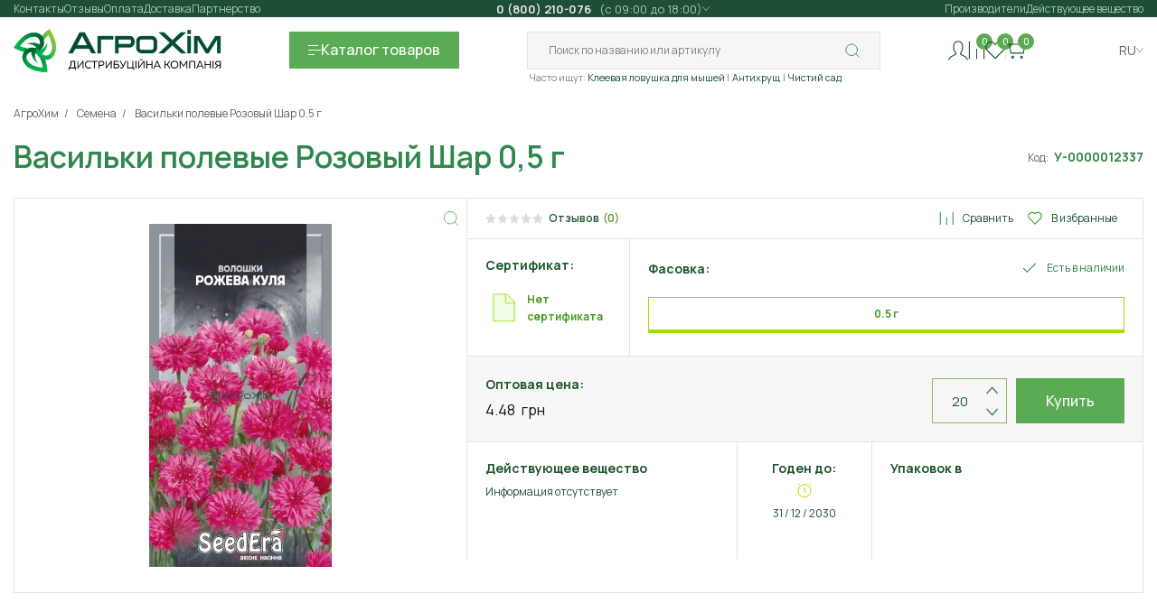

--- FILE ---
content_type: image/svg+xml
request_url: https://agro-him.com.ua/build/svg/doc.svg
body_size: 100
content:
<svg width="27" height="34" fill="none" xmlns="http://www.w3.org/2000/svg"><path d="M26.083 9.958 17.125 1H1v32.25h25.083V9.958Z" fill="#F2FFE8" stroke="#A4DE02" stroke-linecap="round" stroke-linejoin="round"/><path d="M15.333 1v10.75h10.75" stroke="#A4DE02" stroke-linejoin="round"/></svg>

--- FILE ---
content_type: image/svg+xml
request_url: https://agro-him.com.ua/build/svg/viber.svg
body_size: 1233
content:
<svg height="512" viewBox="0 0 176 176" width="512" xmlns="http://www.w3.org/2000/svg"><g data-name="Layer 2"><g data-name="12.viber"><circle cx="88" cy="88" fill="#6f3faa" r="88"/><g fill="#fff"><path d="M138.83 59.45v-.13c-1.18-4.78-4.26-9.72-8.3-13.88-4.72-4.88-10.73-8.71-16.47-9.95h-.12a137.68 137.68 0 0 0-51.82 0H62C51.34 37.8 39.77 48.94 37.19 59.32v.13a101.55 101.55 0 0 0 0 43.69v.12c1.84 7.4 8.24 15.18 15.62 19.88a30 30 0 0 0 7.79 3.61v11.58a4.66 4.66 0 0 0 8 3.23l11.74-12.2c2.54.14 5.1.22 7.64.22a138.13 138.13 0 0 0 25.91-2.46h.12c10.63-2.32 22.21-13.46 24.77-23.84v-.12a101.55 101.55 0 0 0 .05-43.71zM129.54 101c-1.72 6.77-10.5 15.2-17.49 16.75A128.49 128.49 0 0 1 84.49 120a.59.59 0 0 0-.48.2l-8.57 8.8-9.12 9.35a1.06 1.06 0 0 1-1.83-.73v-19.2a.66.66 0 0 0-.54-.65 16.94 16.94 0 0 1-4.18-1.6C53.83 113 47.84 106.5 46.46 101a92 92 0 0 1 0-39.49C48.17 54.77 57 46.36 63.94 44.8a128 128 0 0 1 48.11 0c3.85.86 8.25 3.79 11.69 7.39 2.83 2.93 5 6.31 5.8 9.35a92 92 0 0 1 0 39.46z"/><path d="M112.3 102a14.83 14.83 0 0 1-6.36 7 15.21 15.21 0 0 1-2.75.87c-1.07-.32-2.09-.54-3-.93a75.87 75.87 0 0 1-20.9-12.29 52.64 52.64 0 0 1-5.23-5.13 67.8 67.8 0 0 1-10-15.26c-1.28-2.61-2.36-5.31-3.46-8-1-2.45.48-5 2-6.83a16 16 0 0 1 5.37-4 3.46 3.46 0 0 1 4.31 1A55.86 55.86 0 0 1 79 67.76a4.44 4.44 0 0 1-1.25 6c-.5.35-1 .75-1.43 1.14a4.51 4.51 0 0 0-1.08 1.14 3.13 3.13 0 0 0-.24 2.77c1.93 5.31 4.86 9.74 9.24 12.85A23.88 23.88 0 0 0 89 94.27a7.25 7.25 0 0 0 3.58.88c2.18-.26 2.9-2.67 4.42-3.91a4.19 4.19 0 0 1 5-.23c1.62 1 3.18 2.13 4.74 3.23a52.31 52.31 0 0 1 4.45 3.4 3.52 3.52 0 0 1 1.11 4.36zM89.16 54h-.58zM90.87 54.08h-1.28c.41-.02.84 0 1.28 0z"/><path d="M113 84.05c-1 0-1.49-.85-1.56-1.78-.13-1.83-.23-3.67-.48-5.49a22.24 22.24 0 0 0-3.14-8.65 23 23 0 0 0-15.4-10.58c-1.44-.26-2.91-.32-4.36-.47-.92-.1-2.13-.16-2.33-1.3A1.57 1.57 0 0 1 87.28 54a6.26 6.26 0 0 1 .72 0 26.58 26.58 0 0 1 22 12 26.29 26.29 0 0 1 3.78 9.69c.38 2.16.52 4.38.69 6.58a1.54 1.54 0 0 1-1.47 1.78z"/><path d="M107.59 79.38a3.82 3.82 0 0 1-.12.88 1.47 1.47 0 0 1-2.76.15 4.3 4.3 0 0 1-.15-1.24 16.11 16.11 0 0 0-1.3-6.51c-.2-.44-.42-.89-.67-1.32a14.56 14.56 0 0 0-6.11-5.73 18 18 0 0 0-4.86-1.5c-.74-.12-1.48-.19-2.22-.29a1.41 1.41 0 0 1-1.33-1.57 1.39 1.39 0 0 1 1.55-1.38 20.26 20.26 0 0 1 8.43 2.2 17 17 0 0 1 7.45 7.36 19.22 19.22 0 0 1 1.84 5.9 7.93 7.93 0 0 1 .12.81c.05.6.07 1.2.12 1.94 0 .07.01.16.01.3z"/><path d="M100.74 78a1.3 1.3 0 0 1-1.06 1h-.22a1.51 1.51 0 0 1-1.52-1 2 2 0 0 1-.12-.51 14.27 14.27 0 0 0-.3-2 5.81 5.81 0 0 0-2.14-3.35 5.66 5.66 0 0 0-1.73-.84c-.79-.23-1.62-.17-2.4-.36a1.48 1.48 0 0 1-1.2-1.71 1.55 1.55 0 0 1 1.63-1.24c4.58.33 8 2.53 8.88 7.44a11.77 11.77 0 0 1 .19 1.38 4 4 0 0 1-.01 1.19z"/></g></g></g></svg>

--- FILE ---
content_type: image/svg+xml
request_url: https://agro-him.com.ua/build/icon/icons/icons.svg
body_size: 21539
content:
<?xml version="1.0" encoding="utf-8"?><svg viewBox="0 0 100 100" xmlns="http://www.w3.org/2000/svg" xmlns:xlink="http://www.w3.org/1999/xlink"><style>:root>svg{display:none}:root>svg:target{display:block}</style><svg viewBox="0 0 18 18" id="alarm"><path d="M16 9.75a7 7 0 11-14 0 7 7 0 0114 0z"/><path d="M9 6v3.75L11.25 12m3-10.5l2.25 2.25m-15 0L3.75 1.5"/></svg><svg viewBox="0 0 11 11" id="arrow-down"><path d="M4.983 7.659L1.685 3.89a.688.688 0 01.518-1.14h6.594c.591 0 .907.696.518 1.14L6.017 7.66a.688.688 0 01-1.034 0z"/></svg><svg viewBox="0 0 20 20" id="arrow-next"><path fill-rule="evenodd" d="M1.25 10a8.75 8.75 0 1017.5 0 8.75 8.75 0 00-17.5 0zM0 10a10 10 0 1020 0 10 10 0 00-20 0z" clip-rule="evenodd"/><path fill-rule="evenodd" d="M9.558 5.807a.625.625 0 000 .885L12.866 10l-3.308 3.307a.626.626 0 10.885.886l3.75-3.75a.626.626 0 000-.886l-3.75-3.75a.625.625 0 00-.885 0z" clip-rule="evenodd"/><path fill-rule="evenodd" d="M5.625 10a.625.625 0 00.625.625h6.25a.624.624 0 100-1.25H6.25a.625.625 0 00-.625.625z" clip-rule="evenodd"/></svg><svg viewBox="0 0 7 11" id="arrow-right"><path d="M1.083 9.75l4.25-4.25-4.25-4.25"/></svg><svg viewBox="0 0 35 34" id="bakteria"><g clip-path="url(#aea)"><path d="M4.602 28.673a2.238 2.238 0 00-2.235 2.236 2.238 2.238 0 002.235 2.236 2.238 2.238 0 002.234-2.236 2.238 2.238 0 00-2.234-2.236zm0 3.486a1.25 1.25 0 010-2.5 1.25 1.25 0 010 2.5zm25.196-3.886c-.003.003-.32.324-.72.31-.288-.01-.583-.192-.876-.542-.485-.58-1.028-.881-1.614-.896-.835-.02-1.396.558-1.457.624a.495.495 0 00.025.698c.2.185.51.174.695-.025.003-.003.316-.324.72-.312.288.01.582.193.875.543.485.58 1.028.882 1.614.896l.045.001c.81 0 1.353-.56 1.413-.625a.495.495 0 00-.025-.698.49.49 0 00-.695.026z"/><path d="M33.978 26.317h-1.007a5.335 5.335 0 00-1.211-2.93l1.265-1.268a.493.493 0 10-.698-.696l-1.264 1.267a5.307 5.307 0 00-2.928-1.214v-1.008a.493.493 0 10-.986 0v1.008a5.301 5.301 0 00-2.927 1.214l-1.266-1.267a.493.493 0 10-.697.697l1.266 1.267a5.335 5.335 0 00-1.21 2.93h-1.008a.493.493 0 000 .986h1.008a5.33 5.33 0 001.21 2.93L22.26 31.5a.493.493 0 10.697.697l1.266-1.267a5.3 5.3 0 002.927 1.214v1.006a.493.493 0 10.986 0v-1.006a5.304 5.304 0 002.928-1.214l1.265 1.267a.492.492 0 10.697-.696l-1.265-1.268a5.335 5.335 0 001.21-2.93h1.008a.493.493 0 100-.986zm-3.246 3.584a4.342 4.342 0 01-3.09 1.28 4.337 4.337 0 01-3.088-1.28 4.379 4.379 0 010-6.182 4.337 4.337 0 013.088-1.28c1.167 0 2.264.455 3.09 1.28a4.378 4.378 0 010 6.182zm-3.579-16.162a2.238 2.238 0 002.234 2.236 2.238 2.238 0 002.235-2.236 2.238 2.238 0 00-2.235-2.236 2.238 2.238 0 00-2.234 2.236zm3.483 0c0 .69-.56 1.25-1.249 1.25a1.25 1.25 0 010-2.5c.689 0 1.249.56 1.249 1.25zM17.765 5.814a4.037 4.037 0 00-5.551 1.303L6.401 16.5a4.04 4.04 0 001.303 5.555 3.978 3.978 0 003.042.492 4.002 4.002 0 002.507-1.794l1.729-2.788a.493.493 0 10-.838-.52l-1.729 2.789a3.022 3.022 0 01-1.894 1.354 3.018 3.018 0 01-2.298-.37 3.054 3.054 0 01-.984-4.199l5.813-9.381a3.05 3.05 0 014.194-.986 3.054 3.054 0 01.984 4.198l-2.907 4.692a.493.493 0 10.837.52l2.908-4.693a4.04 4.04 0 00-1.303-5.554z"/><path d="M19.457 19.692l-1.906-1.183 1.419-2.29 1.906 1.182a.49.49 0 00.678-.159.493.493 0 00-.158-.678l-1.907-1.184 1.418-2.29 1.906 1.183a.49.49 0 00.678-.159.493.493 0 00-.158-.678l-1.922-1.193a6.48 6.48 0 00.652-4.004l2.197-.515a.493.493 0 00-.225-.96l-2.197.516a6.483 6.483 0 00-2.362-3.294l1.192-1.921a.493.493 0 00-.838-.52l-1.19 1.922a6.435 6.435 0 00-3.995-.649L14.128.615a.493.493 0 00-.96.225l.517 2.205a6.438 6.438 0 00-3.293 2.36L8.469 4.211a.493.493 0 10-.52.838L9.857 6.23l-1.42 2.29L6.53 7.338a.493.493 0 10-.52.838l1.907 1.183-1.419 2.29-1.905-1.183a.493.493 0 10-.52.838l1.906 1.183-1.419 2.29-1.904-1.183a.493.493 0 00-.52.838l1.92 1.192a6.485 6.485 0 00-.651 4.004l-2.196.517a.493.493 0 10.225.96l2.196-.517a6.48 6.48 0 002.361 3.293L4.8 25.805a.493.493 0 10.838.519L6.829 24.4a6.425 6.425 0 003.996.649l.516 2.203a.493.493 0 00.96-.224l-.517-2.205a6.438 6.438 0 003.293-2.36L17 23.657a.49.49 0 00.678-.159.493.493 0 00-.159-.678l-1.906-1.183 1.419-2.29 1.905 1.182a.49.49 0 00.678-.159.493.493 0 00-.158-.678zM16.459 18.4l-.005.008-.005.009-1.933 3.12a5.477 5.477 0 01-3.424 2.456l-.007.001-.007.002a5.477 5.477 0 01-4.158-.677 5.503 5.503 0 01-2.447-3.375.5.5 0 00-.027-.114 5.507 5.507 0 01.692-4.114l1.934-3.122.004-.006.006-.01 3.87-6.246a5.477 5.477 0 013.425-2.457l.007-.002.01-.002a5.597 5.597 0 011.27-.147c1.013 0 2.006.28 2.884.824a5.506 5.506 0 012.447 3.374c.002.02.005.04.01.06.003.016.01.032.015.048a5.503 5.503 0 01-.69 4.122L16.46 18.4z"/><path d="M10.484 15.971a1.674 1.674 0 000 3.346 1.674 1.674 0 000-3.346zm0 2.36a.687.687 0 11.002-1.374.687.687 0 01-.002 1.374zm4.889-8.481a.493.493 0 00-.09-.982c-.041.003-1.02.098-1.604.889-.403.546-.513 1.26-.326 2.125.122.571.071 1.017-.153 1.325-.315.433-.9.497-.902.498a.493.493 0 00.085.982c.042-.004 1.021-.097 1.605-.888.404-.546.514-1.26.328-2.125-.123-.572-.072-1.018.152-1.326.311-.43.888-.497.905-.499zM27.5 6.144a.493.493 0 00.178-.674A2.986 2.986 0 0130.253.986a2.984 2.984 0 012.98 2.982 2.984 2.984 0 01-4.326 2.66.493.493 0 00-.448.878c.55.28 1.17.429 1.794.429a3.97 3.97 0 003.965-3.967A3.97 3.97 0 0030.253 0a3.97 3.97 0 00-3.426 5.966.493.493 0 00.674.178z"/></g><defs><clipPath id="aea"><path d="M0 0h33.64v33.64H0z" transform="translate(.829)"/></clipPath></defs></svg><svg viewBox="0 0 24 17" id="burger-icon"><path d="M23.5 2.042H6.25M23.5 8.5H.5m23 6.458H12"/></svg><svg viewBox="0 0 18 18" id="calendar"><path d="M16.594 3.376H13.5V1.407h-1.125v1.969h-6.75V1.407H4.5v1.969H1.406a.845.845 0 00-.843.844v11.812a.845.845 0 00.843.844h15.188a.845.845 0 00.843-.844V4.22a.845.845 0 00-.843-.844zm-.282 12.375H1.688V4.501H4.5v1.406h1.125V4.501h6.75v1.406H13.5V4.501h2.813v11.25z"/><path d="M3.938 7.876h1.124v1.125H3.938V7.876zm3.093 0h1.125v1.125H7.031V7.876zm2.813 0h1.125v1.125H9.844V7.876zm3.094 0h1.124v1.125h-1.124V7.876zm-9 2.531h1.124v1.125H3.938v-1.125zm3.093 0h1.125v1.125H7.031v-1.125zm2.813 0h1.125v1.125H9.844v-1.125zm3.094 0h1.124v1.125h-1.124v-1.125zm-9 2.531h1.124v1.125H3.938v-1.125zm3.093 0h1.125v1.125H7.031v-1.125zm2.813 0h1.125v1.125H9.844v-1.125zm3.094 0h1.124v1.125h-1.124v-1.125z"/></svg><svg viewBox="0 0 25 20" id="cart"><path d="M4.138 1.5h19.477L21.76 12.75H5.993L4.138 1.5zM8.25 19a1.25 1.25 0 100-2.5 1.25 1.25 0 000 2.5zm11.25 0a1.25 1.25 0 100-2.5 1.25 1.25 0 000 2.5z" clip-rule="evenodd"/><path d="M5.75 1.5h-5"/></svg><svg viewBox="0 0 18 18" id="cart-close"><path d="M13.242 13.243L4.758 4.757m8.485 0l-8.486 8.486"/></svg><svg viewBox="0 0 55 55" id="circles"><circle cx="27.5" cy="16.04" r="6.88"/><circle cx="27.5" cy="38.96" r="6.88"/><circle cx="37.42" cy="21.77" r="6.88" transform="rotate(60 37.423 21.771)"/><circle cx="17.58" cy="33.23" r="6.88" transform="rotate(60 17.577 33.23)"/><circle cx="17.58" cy="21.77" r="6.88" transform="rotate(-60 17.577 21.77)"/><circle cx="37.42" cy="33.23" r="6.88" transform="rotate(-60 37.423 33.229)"/></svg><svg viewBox="0 0 24 24" id="clock-trigger"><path d="M22.5 12c0 5.799-4.701 10.5-10.5 10.5S1.5 17.799 1.5 12 6.201 1.5 12 1.5 22.5 6.201 22.5 12z"/><path d="M12 5v7l4 4"/></svg><svg viewBox="0 0 10 10" id="close"><path d="M8.536 8.536L1.465 1.464m-.001 7.072l7.071-7.072"/></svg><svg viewBox="0 0 28 28" id="close-2"><path d="M25.785 25.785L2.215 2.215m23.57 0l-23.57 23.57"/></svg><svg viewBox="0 0 40 40" id="close-card"><path d="M28.461 10.997l.572.574L11.57 28.995l-.573-.574z"/><path d="M11.905 11l-.572.574 17.465 17.423.572-.573z"/></svg><svg viewBox="0 0 24 24" id="close-symbol"><path d="M17.657 17.657L6.343 6.343m11.314 0L6.343 17.657"/></svg><svg viewBox="0 0 55 55" id="coins"><path d="M47.144 11.27c0 2.08-5.993 3.745-13.4 3.745-7.409 0-13.401-1.664-13.401-3.745 0-2.08 5.992-3.746 13.4-3.746s13.4 1.665 13.4 3.746zm0 6.659c0 2.08-5.993 3.745-13.4 3.745-1.416 0-2.747-.083-4.08-.166-.166 0-8.156-1-8.24-1.082m25.719 4.744c0 1.997-5.66 3.662-12.735 3.745m12.735 3.496c0 1.998-5.576 3.58-12.568 3.746M20.343 12.435v8.49m26.8-8.49v19.892m-12.901 1.916c0 7.324-5.91 13.234-13.234 13.234-7.241 0-13.15-5.91-13.15-13.234a13.213 13.213 0 0113.233-13.234c7.242.083 13.151 5.992 13.151 13.234z"/><path d="M17.788 39.598l.161-.457c.759.392 1.71.679 2.726.679.839 0 1.582-.233 2.125-.674a2.305 2.305 0 00.872-1.824c0-.724-.267-1.306-.75-1.79-.462-.462-1.114-.825-1.877-1.164l-.012-.005-.012-.005c-1.067-.41-1.842-.818-2.35-1.308-.484-.467-.742-1.023-.742-1.804 0-1.448 1.014-2.535 2.749-2.837l.414-.072v-2.001h.249v1.998h.5c.924 0 1.576.196 2.052.455l-.158.422c-.524-.234-1.285-.462-2.31-.462-.89 0-1.566.259-2.024.702a2.136 2.136 0 00-.64 1.545c0 .692.254 1.225.78 1.671.483.412 1.198.75 2.108 1.121 1.058.449 1.787.892 2.254 1.412.449.501.684 1.106.684 1.956 0 1.403-.972 2.705-2.825 3.002l-.421.067v2.09h-.498v-2.08h-.5c-.907 0-1.876-.28-2.555-.637z"/></svg><svg viewBox="0 0 18 16" id="compare"><path d="M.85 0h.99v15.85H.85zm15.88 0h.99v15.85h-.99zM8.79 6.48h.99v9.37h-.99z"/></svg><svg viewBox="0 0 25 25" id="delivery"><path d="M3.125 12.5H12.5v1.563H3.125V12.5zM1.563 8.594h7.812v1.562H1.562V8.594z"/><path d="M23.374 12.973l-2.343-5.468a.781.781 0 00-.718-.474h-2.344V5.47a.781.781 0 00-.782-.782h-12.5V6.25h11.72v9.81a3.118 3.118 0 00-1.452 1.909h-4.91a3.125 3.125 0 100 1.562h4.91a3.11 3.11 0 006.028 0h1.673a.781.781 0 00.782-.781v-5.469a.78.78 0 00-.064-.308zm-16.343 7.34a1.562 1.562 0 110-3.125 1.562 1.562 0 010 3.125zM17.97 8.592h1.828l1.675 3.907H17.97V8.594zm0 11.72a1.562 1.562 0 110-3.125 1.562 1.562 0 010 3.125zm3.906-2.344h-.892a3.122 3.122 0 00-3.014-2.344v-1.563h3.906v3.907z"/></svg><svg viewBox="0 0 55 55" id="diamond"><path d="M27.5 45.833L6.875 25.208M27.5 45.833l20.625-20.625M27.5 45.833l-9.167-20.625M27.5 45.833l9.167-20.625m-29.792 0l9.167-13.75m-9.167 13.75h11.458m-2.291-13.75l2.291 13.75m-2.291-13.75H27.5m11.458 0l9.167 13.75m-9.167-13.75l-2.291 13.75m2.291-13.75H27.5m20.625 13.75H36.667m-18.334 0h18.334m-18.334 0l9.167-13.75m9.167 13.75L27.5 11.458"/></svg><svg viewBox="0 0 24 24" id="document"><path d="M17 14h2v3h3v2h-3v3h-2v-3h-3v-2h3v-3zM5 3h14c1.11 0 2 .89 2 2v7.8c-.61-.35-1.28-.6-2-.72V5H5v14h7.08c.12.72.37 1.39.72 2H5c-1.11 0-2-.89-2-2V5c0-1.11.89-2 2-2zm2 4h10v2H7V7zm0 4h10v1.08c-.85.14-1.63.46-2.32.92H7v-2zm0 4h5v2H7v-2z"/></svg><svg viewBox="0 0 22 22" id="done"><path d="M17.286 6.286l-8.643 8.643L4.714 11"/></svg><svg viewBox="0 0 14 14" id="done-icon"><path d="M10.81 4.313L5.57 9.551l-2.38-2.38"/></svg><svg viewBox="0 0 8 5" id="dropdown-arrow"><path d="M4.285 4.873a.384.384 0 01-.57 0L.117.953a.47.47 0 010-.624.38.38 0 01.57 0L4 3.94 7.31.328a.38.38 0 01.572 0 .47.47 0 010 .623l-3.597 3.92z"/></svg><svg viewBox="0 0 19 18" id="edit"><path d="M1.625 14.626h15.75v1.125H1.625v-1.125zm13.162-9.563c.45-.45.45-1.125 0-1.575l-2.025-2.025a1.087 1.087 0 00-1.575 0L2.75 9.901v3.6h3.6l8.438-8.438zm-2.812-2.812L14 4.276l-1.688 1.687-2.024-2.025 1.687-1.687zm-8.1 10.125v-2.025L9.5 4.726l2.025 2.025L5.9 12.376H3.875z"/></svg><svg viewBox="0 0 18 13" id="eye"><path d="M9 0C4.91 0 1.415 2.545 0 6.136c1.415 3.592 4.91 6.137 9 6.137s7.584-2.545 9-6.137C16.584 2.545 13.09 0 9 0zm0 10.227a4.092 4.092 0 01-4.09-4.09A4.092 4.092 0 019 2.044a4.092 4.092 0 014.09 4.091A4.092 4.092 0 019 10.227zm0-6.545a2.451 2.451 0 00-2.455 2.454A2.451 2.451 0 009 8.591a2.451 2.451 0 002.454-2.455A2.451 2.451 0 009 3.682z"/></svg><svg viewBox="0 0 24 24" id="filter"><circle cx="9" cy="6" r="2"/><path d="M4 6h3m4 0h9"/><circle cx="9" cy="18" r="2"/><path d="M4 18h3m4 0h9"/><circle cx="15" cy="12" r="2"/><path d="M4 12h9m4 0h3"/></svg><svg viewBox="0 0 14 14" id="filter-close"><path d="M10.3 10.3L3.7 3.7m6.6 0l-6.6 6.6"/></svg><svg viewBox="0 0 18 18" id="flower"><path d="M8.78 10.901l2.828 2.829-2.829 2.828-2.828-2.828zm-4.95-4.95L6.657 8.78l-2.829 2.828L1.001 8.78z"/><path d="M13.728 5.95l2.828 2.828-2.828 2.829-2.829-2.829 2.829-2.828z" clip-rule="evenodd"/><path d="M8.78 1.001l2.828 2.829-2.829 2.828L5.951 3.83z"/></svg><svg viewBox="0 0 22 22" id="footer-location"><path d="M11 2.75c3.038 0 5.5 2.392 5.5 5.5 0 4.584-5.5 10.084-5.5 10.084s-5.5-5.5-5.5-10.084c0-3.108 2.462-5.5 5.5-5.5z" clip-rule="evenodd"/><circle cx="11" cy="8.16" r="1.77"/></svg><svg viewBox="0 0 24 24" id="footer-phone"><path d="M12.74 18.404l2.566-2.565a1 1 0 011.279-.113l3.55 2.476a1 1 0 01.135 1.528l-.386.386c-.71.71-1.73 1.018-2.685.71-2.065-.665-5.822-2.208-8.937-5.323-3.115-3.115-4.659-6.872-5.323-8.937-.308-.956 0-1.975.71-2.685l.386-.387a1 1 0 011.527.135L8.04 7.18a1 1 0 01-.113 1.28L5.36 11.023"/></svg><svg viewBox="0 0 22 22" id="footer-watch"><path d="M20.583 11a9.583 9.583 0 11-19.167 0 9.583 9.583 0 0119.167 0z"/><path d="M11 4.583V11l3.667 3.667"/></svg><svg viewBox="0 0 23 23" id="fruits"><g clip-path="url(#bfa)"><path d="M23 5.103c.036-.144-.036-.251-.144-.323-.108-.072-.251-.108-.36-.036-.97.395-1.473.431-2.083.431-.576 0-1.258.036-2.372.431-1.258.468-1.905 1.546-2.229 2.48-.359-.97-1.078-2.156-2.551-2.731-.18-.072-.395.036-.467.215-.072.18.036.396.215.468 1.725.646 2.229 2.443 2.372 3.198a6.992 6.992 0 00-3.701 1.33c-.288-.683-.431-1.402-.36-2.085.036-.43 0-.79-.107-1.186a3.682 3.682 0 00-2.696-2.659c-.18-.036-.323-.072-.503-.072V4.17c0-.683.144-1.33.395-1.905.36-.755.863-1.33 1.51-1.653.18-.072.251-.287.143-.467-.071-.18-.287-.252-.467-.144-.79.395-1.401 1.078-1.832 1.977-.288.647-.432 1.401-.432 2.156-.431-.755-1.078-1.474-2.12-1.797-1.186-.36-1.905-.36-2.516-.323-.647.036-1.186.036-2.228-.36-.108.036-.251.036-.36.144-.071.072-.143.216-.107.323.036.108.647 2.947 2.803 4.17.467.287 1.006.466 1.51.574-.036.144-.108.288-.144.431-.108.396-.144.755-.108 1.186.108 1.258-.395 2.588-1.402 3.738-.97 1.186-1.545 2.66-1.545 4.205C1.15 20.053 4.097 23 7.727 23a6.45 6.45 0 003.989-1.366A6.765 6.765 0 0015.813 23c3.809 0 6.9-3.09 6.9-6.9a6.85 6.85 0 00-3.883-6.18 4.686 4.686 0 001.725-.683c1.978-1.295 2.409-3.99 2.445-4.134zM.898 2.588c.791.215 1.33.18 1.833.18.575 0 1.186-.037 2.264.287 1.582.503 2.12 2.3 2.3 3.019-.754.18-2.659.467-4.132-.396C1.869 4.924 1.186 3.45.898 2.588zm.97 13.836c0-1.366.504-2.696 1.366-3.738C4.348 11.392 4.888 9.847 4.78 8.41a2.95 2.95 0 01.072-.97c.036-.18.107-.323.18-.503.179 0 .395.036.574.036.683 0 1.294-.108 1.69-.18.143.036.287.072.43.072.432 0 .827-.18 1.115-.467a.347.347 0 000-.503.347.347 0 00-.503 0 .58.58 0 01-.252.144v-.791c.108 0 .216.036.323.072 1.043.251 1.905 1.078 2.157 2.12.071.324.107.611.071.97-.107 1.438.432 2.947 1.546 4.277a5.902 5.902 0 011.366 3.738A5.859 5.859 0 017.69 22.28c-3.199 0-5.822-2.623-5.822-5.857zm20.126-.324a6.181 6.181 0 01-6.181 6.181 6.33 6.33 0 01-3.558-1.114c1.222-1.186 2.012-2.875 2.012-4.708a6.46 6.46 0 00-1.545-4.204 4.526 4.526 0 01-.683-1.006 6.04 6.04 0 013.414-1.294v.539a1.095 1.095 0 01-.251-.18.347.347 0 00-.504 0 .347.347 0 000 .503c.288.288.683.467 1.114.467.432 0 .791-.18 1.115-.467a.347.347 0 000-.503.347.347 0 00-.503 0 .579.579 0 01-.252.144v-.54c3.234.216 5.822 2.912 5.822 6.182zM16.28 9.2c.107-.719.539-2.408 2.012-2.947 1.006-.36 1.581-.395 2.12-.395.504 0 1.007-.036 1.726-.252-.252.827-.827 2.228-1.977 3.02-1.366.898-3.163.718-3.881.574z"/><path d="M6.217 7.978c-.215 0-.36.18-.323.395.144 1.725-.503 3.522-1.797 5.068a4.748 4.748 0 00-1.114 3.018c0 .216.144.36.36.36.215 0 .359-.144.359-.36 0-.934.323-1.832.934-2.551 1.402-1.653 2.12-3.666 1.977-5.57 0-.252-.18-.396-.396-.36z"/></g><defs><clipPath id="bfa"><path d="M0 0h23v23H0z"/></clipPath></defs></svg><svg viewBox="0 0 19 18" id="heart"><path d="M17.677 7.438a4.72 4.72 0 01-1.053 1.617L9.5 16.21 2.376 9.055a4.72 4.72 0 01-1.372-3.523A4.736 4.736 0 012.648 2.13a4.691 4.691 0 013.604-1.096A4.683 4.683 0 019.5 2.948a4.705 4.705 0 013.248-1.915 4.678 4.678 0 013.604 1.096 4.716 4.716 0 011.644 3.403c.026.65-.083 1.3-.319 1.906z"/></svg><svg viewBox="0 0 20 56" id="lightgallery-next"><path d="M18.81 26.402c.648 1.069.648 2.854 0 3.926L3.832 55.05c-.658 1.083-1.724 1.083-2.38 0-.657-1.082-.657-2.84 0-3.923L15.24 28.363 1.452 5.601c-.658-1.085-.658-2.84 0-3.926.657-1.082 1.723-1.082 2.379 0l14.978 24.727z"/></svg><svg viewBox="0 0 19 56" id="lightgallery-prev"><path d="M.487 26.402c-.65 1.069-.65 2.854 0 3.926L15.463 55.05c.658 1.083 1.724 1.083 2.38 0 .657-1.082.657-2.84 0-3.923L4.056 28.363 17.844 5.601c.658-1.085.658-2.84 0-3.926-.657-1.082-1.723-1.082-2.379 0L.487 26.402z"/></svg><svg viewBox="0 0 100 100" id="load-more"><path d="M69.714 50L50 69.714m0 0L30.286 50M50 69.714V30.285m0 69c27.22 0 49.286-22.066 49.286-49.285C99.286 22.78 77.22.714 50 .714 22.78.714.714 22.78.714 50 .714 77.22 22.78 99.285 50 99.285z"/></svg><svg viewBox="0 0 14 14" id="log-out"><path d="M8.313 9.188v1.093a1.094 1.094 0 01-1.094 1.094H2.844a1.093 1.093 0 01-1.094-1.094V3.72a1.094 1.094 0 011.094-1.094H7c.604 0 1.313.49 1.313 1.094v1.094m1.75 4.375L12.25 7l-2.188-2.188M4.813 7h7"/></svg><svg viewBox="0 0 24 24" id="map-trigger"><path d="M11.75 1c4.28 0 7.75 3.37 7.75 7.75 0 6.458-7.75 14.208-7.75 14.208S4 15.208 4 8.75C4 4.37 7.47 1 11.75 1z" clip-rule="evenodd"/><circle cx="11.75" cy="8.62" r="2.5"/></svg><svg viewBox="0 0 41 41" id="mouse"><path d="M39.215 22.29c0-2.264-.912-4.144-1.794-5.962-1.181-2.433-2.403-4.949-1.532-8.57a.553.553 0 00-1.073-.258c-.962 4.005.347 6.702 1.613 9.31.866 1.784 1.684 3.47 1.684 5.478 0 1.612-1.165 2.907-3.458 3.861-.166-2.759-1.218-5.086-3.071-6.763-2.357-2.133-5.946-3.133-9.848-2.74-1.525.152-3.314.784-5.34 1.879a3.17 3.17 0 00-2.669-1.809c-1.104-.093-1.966.214-2.575.913a3.706 3.706 0 00-.309-.04 2.9 2.9 0 00-2.458.811c-1.067 1.106-1.37 3.164-.974 6.65-1.94 1.685-3.64 3.301-4.779 4.385l-.124.117a2.174 2.174 0 001.506 3.742H25.89c4.153 0 8.575-.474 8.78-5.962 3.745-1.424 4.545-3.517 4.545-5.043zm-25.581-4.475a2.089 2.089 0 011.8 1.253c-.528.313-1.071.654-1.63 1.024a4.187 4.187 0 00-.706-1.344 3.087 3.087 0 00-.772-.684 2.072 2.072 0 011.308-.25zM25.89 32.19H4.014a1.07 1.07 0 01-.743-1.84l.122-.116c1.175-1.117 2.95-2.804 4.962-4.54a.553.553 0 00.185-.5c-.146-1.195-.576-4.767.64-6.027a1.83 1.83 0 011.568-.48 2.042 2.042 0 011.492.755c.348.468.578 1.014.67 1.59.002.04.01.082.022.121.139.949.144 1.912.017 2.863a.552.552 0 101.095.136c.129-.963.135-1.939.018-2.904a34.766 34.766 0 012.338-1.465l.02-.011c2.1-1.195 3.918-1.877 5.425-2.027 3.592-.36 6.871.536 8.997 2.46 1.789 1.618 2.734 3.944 2.734 6.726 0 4.398-2.818 5.259-7.686 5.259z"/><path d="M25.89 30.297h-2.628a.552.552 0 100 1.104h2.628a.552.552 0 000-1.104zM9.836 26.152a1.498 1.498 0 100 2.997 1.498 1.498 0 000-2.997zm0 1.892a.394.394 0 110-.788.394.394 0 010 .788z"/></svg><svg viewBox="0 0 25 20" id="nav-cart"><path d="M4.138 1.5h19.477L21.76 12.75H5.993L4.138 1.5zM8.25 19a1.25 1.25 0 100-2.5 1.25 1.25 0 000 2.5zm11.25 0a1.25 1.25 0 100-2.5 1.25 1.25 0 000 2.5z" clip-rule="evenodd"/><path d="M5.75 1.5h-5"/></svg><svg viewBox="0 0 21 21" id="nav-catalog"><path d="M2.63 2.63h6.13v6.13H2.63zm9.62 0h6.13v6.13h-6.13zm-9.62 9.62h6.13v6.13H2.63zm9.62 0h6.13v6.13h-6.13z"/></svg><svg viewBox="0 0 17 20" id="nav-comparison"><path d="M0 0h1v19.25H0zm16 0h1v19.25h-1zM8 7.88h1v11.38H8z"/></svg><svg viewBox="0 0 16 16" id="nav-logIn"><path d="M14 10.667V8H8"/><path d="M4.667 10.667a2.667 2.667 0 100-5.334 2.667 2.667 0 000 5.334z" clip-rule="evenodd"/><path d="M11.333 10V8"/></svg><svg viewBox="0 0 15 15" id="nav-mobile-icon-1"><path d="M7.5 1L14 4.25 7.5 7.5 1 4.25 7.5 1zM14 7.5l-6.5 3.25L1 7.5m13 3.25L7.5 14 1 10.75"/></svg><svg viewBox="0 0 14 13" id="nav-mobile-icon-2"><path d="M12.714 6.429A5.714 5.714 0 017 12.143m5.714-5.714A5.714 5.714 0 007 .714m5.714 5.715H1.286M7 12.143a5.714 5.714 0 01-5.714-5.714M7 12.143a8.743 8.743 0 002.286-5.714A8.743 8.743 0 007 .714m0 11.429a8.743 8.743 0 01-2.286-5.714A8.743 8.743 0 017 .714M1.286 6.43A5.714 5.714 0 017 .714"/></svg><svg viewBox="0 0 17 17" id="nav-mobile-icon-3"><path d="M9.102 1.473l2.806 2.962-2.963 2.806L6.14 4.278zm4.41 4.657l2.805 2.964-2.962 2.805-2.805-2.963zm-9.075-.24l2.805 2.962-2.962 2.805-2.806-2.962zm4.409 4.658l2.806 2.963-2.963 2.805-2.805-2.962z"/></svg><svg viewBox="0 0 16 16" id="nav-mobile-icon-4"><path d="M12.571 8v5.714H3.43V8M8 13.714V5.143m0 0H5.429a1.429 1.429 0 010-2.857c2 0 2.571 2.857 2.571 2.857zm0 0h2.571a1.429 1.429 0 100-2.857C8.571 2.286 8 5.143 8 5.143zm-5.714 0h11.428V8H2.286V5.143z"/></svg><svg viewBox="0 0 16 16" id="nav-registration"><path d="M3.33 7.33h9.33V14H3.33z"/><path d="M4.667 5.333A3.333 3.333 0 018 2a3.333 3.333 0 013.333 3.333v2H4.667v-2z"/><path d="M8 11.333A.667.667 0 108 10a.667.667 0 000 1.333z" clip-rule="evenodd"/></svg><svg viewBox="0 0 22 20" id="nav-saved"><path d="M2.598 9.556a4.921 4.921 0 117.755-5.919h1.294a4.922 4.922 0 117.755 5.919L11 17.96 2.598 9.557v-.001zm17.622.822A6.08 6.08 0 1011 2.509a6.08 6.08 0 10-9.22 7.869L11 19.596l9.22-9.217v-.001z"/></svg><svg viewBox="0 0 18 18" id="nav-search"><path d="M17 17l-3.867-3.867m2.09-5.022A7.111 7.111 0 111 8.111a7.111 7.111 0 0114.222 0z"/></svg><svg viewBox="0 0 24 24" id="nav-user"><path d="M1 23c0-4.125 5.5-4.125 8.25-6.875 1.375-1.375-2.75-1.375-2.75-8.25C6.5 3.292 8.333 1 12 1s5.5 2.292 5.5 6.875c0 6.875-4.125 6.875-2.75 8.25C17.5 18.875 23 18.875 23 23"/></svg><svg viewBox="0 0 24 24" id="orders"><path d="M4 13c-1.11 0-2 .89-2 2v4c0 1.11.89 2 2 2h4c1.11 0 2-.89 2-2v-4c0-1.11-.89-2-2-2m.2 1.5l1.06 1.05-3.99 3.95-2.53-2.55 1.07-1.05 1.47 1.49M4 3c-1.11 0-2 .89-2 2v4c0 1.11.89 2 2 2h4c1.11 0 2-.89 2-2V5c0-1.11-.89-2-2-2M4 5h4v4H4m8-4h10v2H12m0 12v-2h10v2m-10-8h10v2H12v-2z"/></svg><svg viewBox="0 0 25 25" id="payment"><path d="M16.732 8.688a.67.67 0 01.67-.67h2.679a.67.67 0 01.67.67v1.339a.67.67 0 01-.67.67h-2.679a.67.67 0 01-.67-.67v-1.34z"/><path d="M4.679 4A2.679 2.679 0 002 6.679v10.714a2.678 2.678 0 002.679 2.678H20.75a2.679 2.679 0 002.679-2.678V6.679A2.678 2.678 0 0020.75 4H4.679zm17.41 2.679v6.696H3.34V6.679a1.34 1.34 0 011.34-1.34h16.07a1.34 1.34 0 011.34 1.34zM20.75 18.732H4.679a1.34 1.34 0 01-1.34-1.34v-1.338h18.75v1.339a1.34 1.34 0 01-1.339 1.34z"/></svg><svg viewBox="0 0 25 24" id="payment-profile"><g clip-path="url(#cba)"><path d="M24.069 4.5v15h-22.5v-3h-1.5V3h21v1.5h3zm-6 0c0 .21.039.406.117.586a1.514 1.514 0 00.796.797c.188.086.384.125.587.117V4.5h-1.5zM1.569 6a1.477 1.477 0 001.055-.434c.132-.132.242-.293.328-.48a1.27 1.27 0 00.117-.586h-1.5V6zm0 6c.414 0 .8.078 1.16.234.36.157.68.371.96.645.282.273.497.59.645.95.149.358.227.75.235 1.171h12c0-.414.078-.8.234-1.16.156-.36.371-.68.645-.961.273-.281.59-.496.949-.645.36-.148.75-.226 1.172-.234V7.5c-.414 0-.8-.078-1.16-.234a3.194 3.194 0 01-.961-.645 2.805 2.805 0 01-.645-.95A3.2 3.2 0 0116.57 4.5h-12c0 .414-.078.8-.235 1.16-.156.36-.37.68-.644.961a2.81 2.81 0 01-.95.645c-.359.148-.75.226-1.171.234V12zm18 1.5a1.474 1.474 0 00-1.055.434 1.634 1.634 0 00-.328.48 1.271 1.271 0 00-.117.586h1.5v-1.5zm-18 1.5h1.5c0-.21-.04-.406-.117-.586a1.503 1.503 0 00-.317-.469 1.634 1.634 0 00-.48-.328 1.27 1.27 0 00-.586-.117V15zm21-9h-1.5v10.5h-18V18h19.5V6zm-17.25 4.5a.72.72 0 01-.527-.223.72.72 0 01-.223-.527.72.72 0 01.223-.527A.72.72 0 015.319 9a.72.72 0 01.527.223.72.72 0 01.223.527.72.72 0 01-.223.527.72.72 0 01-.527.223zm10.5 0a.72.72 0 01-.528-.223.72.72 0 01-.222-.527.72.72 0 01.222-.527A.72.72 0 0115.82 9a.72.72 0 01.527.223.72.72 0 01.223.527.72.72 0 01-.223.527.72.72 0 01-.527.223zm-5.25 3c-.414 0-.8-.078-1.16-.234a3.195 3.195 0 01-.961-.645 2.805 2.805 0 01-.645-.95A3.198 3.198 0 017.57 10.5V9c0-.414.078-.8.234-1.16.156-.36.371-.68.645-.961.273-.281.59-.496.949-.645.36-.148.75-.226 1.172-.234.414 0 .8.078 1.16.234.36.157.68.371.96.645.282.273.497.59.646.95.148.359.226.75.234 1.171v1.5c0 .414-.078.8-.235 1.16-.156.36-.37.68-.644.961a2.82 2.82 0 01-.95.645c-.359.148-.75.226-1.171.234zm-1.5-3c0 .21.039.406.117.586a1.514 1.514 0 00.796.797c.188.086.384.125.587.117a1.477 1.477 0 001.055-.434c.132-.132.242-.293.328-.48a1.27 1.27 0 00.117-.586V9c0-.21-.04-.406-.117-.586a1.505 1.505 0 00-.317-.469 1.636 1.636 0 00-.48-.328 1.27 1.27 0 00-.586-.117 1.474 1.474 0 00-1.055.434 1.634 1.634 0 00-.328.48A1.27 1.27 0 009.069 9v1.5z"/></g><defs><clipPath id="cba"><path d="M0 0h24v24H0z" transform="translate(.069)"/></clipPath></defs></svg><svg viewBox="0 0 24 24" id="phone-trigger"><path d="M12.74 18.404l2.566-2.565a1 1 0 011.279-.113l3.55 2.477a1 1 0 01.135 1.527l-.386.386c-.71.71-1.73 1.018-2.685.71-2.065-.664-5.822-2.208-8.937-5.322-3.115-3.115-4.659-6.872-5.323-8.937-.308-.957 0-1.976.71-2.686l.386-.386a1 1 0 011.527.135L8.04 7.18a1 1 0 01-.113 1.28L5.36 11.024"/></svg><svg viewBox="0 0 35 34" id="planet"><path d="M33.058 4.71a12.685 12.685 0 00-1.1-2.501.471.471 0 00-.498-.21c-.049.01-1.215.283-2.56.954-1.816.907-3.085 2.118-3.67 3.5-.486 1.152-.556 2.56-.21 4.115a13.103 13.103 0 00-2.464-2.144 19.09 19.09 0 00-2.141-3.282c-.375-.46-1.096.117-.717.583.766.943 1.343 1.87 1.704 2.507l-4.208-.82-3.999-5.454c.388.005.778.043 1.166.119 1.229.24 2.443.866 3.609 1.86.457.39 1.05-.32.6-.703-1.289-1.098-2.645-1.793-4.032-2.064-2.117-.414-4.586.13-7.14 1.573-1.906 1.077-3.18 2.258-3.233 2.308a.489.489 0 00-.055.634c.187.383.895 1.765 2.073 3.253a14.444 14.444 0 002.184 2.245c-.215.18-.425.37-.627.568a10.648 10.648 0 00-2.456 3.673 10.669 10.669 0 00-.754 3.843 10.616 10.616 0 001.833 6.102 10.669 10.669 0 004.832 3.914c.55.223.898-.633.348-.857a9.75 9.75 0 01-1.999-1.099c.079-.438.262-2.013-.784-3.644-.147-.228.291-1.124.553-1.66.27-.55.548-1.12.678-1.658.138-.57-.017-1.049-.45-1.385-.317-.247-.732-.374-1.098-.487-.238-.073-.507-.156-.603-.236-.199-.166-.522-.78-.783-1.273-.288-.547-.563-1.067-.844-1.388a9.825 9.825 0 012.917-3.843c1.16.791 2.485 1.336 3.893 1.447-1.633 1.265-2.161 2.88-1.406 4.433.881 1.812 2.696 1.523 4.297 1.267.277-.044.564-.09.838-.124.103-.013.134.015.155.034.35.312.34 1.801.333 2.889-.01 1.504-.02 2.925.54 3.655a1.41 1.41 0 001.16.562c.283 0 .59-.068.913-.207 1.393-.596 2.842-2.392 2.621-3.813-.193-1.243-.32-2.064-.02-2.725.279-.613.952-1.18 2.279-1.903a9.82 9.82 0 01.23 2.223 9.69 9.69 0 01-2.932 6.865 9.811 9.811 0 01-7.901 2.723c-.59-.064-.691.854-.101.919a10.74 10.74 0 008.648-2.981 10.607 10.607 0 003.21-7.517c.041-3.782-1.9-7.133-4.854-9.063.61-.435 1.066-.811 1.318-1.03a12.291 12.291 0 012.827 2.834 12.183 12.183 0 012.131 9.141c-1.102 6.672-7.426 11.204-14.1 10.102a12.184 12.184 0 01-7.97-4.957 12.182 12.182 0 01-2.132-9.142c.096-.581-.815-.734-.911-.15a13.102 13.102 0 002.291 9.83 13.106 13.106 0 008.572 5.33 13.09 13.09 0 009.83-2.292 13.101 13.101 0 005.332-8.57c.42-2.547.095-5.102-.916-7.413a13.3 13.3 0 002.13-.839c1.816-.907 3.085-2.117 3.67-3.5.584-1.383.568-3.136-.048-5.07zM6.24 17.416c.344.652.669 1.268 1.007 1.55.239.2.572.303.925.412.903.277 1.007.413.92.77-.105.44-.362.964-.61 1.47-.477.977-.927 1.899-.5 2.565.606.944.71 1.873.699 2.452-2.752-2.482-3.873-6.402-2.848-9.964.136.233.28.503.407.745zm22.355-9.08l-1.314-3.182c.64-.597 1.38-1.047 2.012-1.364a12.33 12.33 0 011.46-.614l-2.159 5.16zm3.01-4.802c.183.394.396.903.578 1.477.199.631.382 1.413.418 2.228l-3.077 1.27 2.08-4.975zm-5.524 3.28a4.4 4.4 0 01.515-.897l1.495 3.622-1.341 3.208c-.189-.4-.41-.925-.599-1.522-.378-1.194-.696-2.93-.07-4.41zm2.96 5.632a12.14 12.14 0 01-1.414.598l1.392-3.327 3.543-1.462c-.051.397-.15.79-.309 1.167-.626 1.482-2.092 2.463-3.212 3.024zm-16.66-.263a6.188 6.188 0 01-.484-.116l5.114-3.748 4.21.82c-1.534 1.21-5.267 3.744-8.84 3.044zm-4.674-2.89c-1.094-1.18-1.896-2.44-2.356-3.247L10.71 7.09l-3.002 2.2zm.946-6.165l2.242 3.058-5.393-1.052a18.26 18.26 0 013.151-2.006zm3.579 3.318L9.515 2.738c.813-.335 1.687-.598 2.582-.715l3.76 5.129-3.624-.707zm-.288.886l3.832.746-4.918 3.605c-.928-.428-1.762-1.044-2.493-1.728l3.579-2.623zm12.538 9.022c-1.666.888-2.482 1.585-2.869 2.435-.416.913-.263 1.893-.052 3.25.124.8-.826 2.289-2.072 2.822-.46.198-.789.174-.976-.07-.367-.477-.357-1.923-.35-3.085.012-1.607.021-2.995-.642-3.585a1.089 1.089 0 00-.882-.26c-.29.035-.586.082-.87.128-1.699.27-2.768.379-3.321-.76-.897-1.843.919-3.209 1.741-3.71a2.92 2.92 0 00.467-.357c1.988-.237 3.866-1.09 5.54-2.158a9.808 9.808 0 014.286 5.35z"/></svg><svg viewBox="0 0 35 34" id="plant"><path d="M24.5 28.817c-1.07-.102-1.505-.72-1.964-1.375-.395-.563-.804-1.145-1.587-1.323-.955-.217-1.614.071-2.251.35a7.07 7.07 0 01-.902.344v-7.817l2.071-2.012c.624-.003 3.852-.123 5.925-2.195 2.254-2.253 2.198-5.873 2.195-6.026a.462.462 0 00-.451-.451 9.45 9.45 0 00-1.46.113c-.588.087-.453 1 .134.914.33-.05.617-.075.838-.089-.062.993-.374 3.35-1.91 4.885-1.258 1.259-3.078 1.695-4.237 1.845l3.62-3.517c.425-.413-.218-1.076-.644-.663l-3.54 3.438c.17-1.16.62-2.873 1.826-4.078a5.639 5.639 0 011.476-1.044c.53-.265.118-1.092-.413-.827-.662.33-1.24.74-1.716 1.217-1.905 1.905-2.16 4.784-2.192 5.723l-1.522 1.48v-5.065c.564-.587 2.566-2.87 2.566-5.668 0-3.187-2.598-5.708-2.709-5.813a.462.462 0 00-.638 0c-.11.105-2.71 2.626-2.71 5.813 0 .51.069 1.037.204 1.565.147.575 1.042.347.895-.228a5.422 5.422 0 01-.174-1.337c0-2.164 1.447-4.056 2.104-4.804.659.747 2.104 2.633 2.104 4.804 0 1.738-.934 3.3-1.642 4.235V6.073c0-.593-.924-.594-.924 0v5.142c-.143-.189-.294-.4-.446-.636-.32-.498-1.098.001-.777.5a10.72 10.72 0 001.223 1.564v9.619l-1.4-1.442c-.004-.622-.123-3.851-2.196-5.924-2.253-2.253-5.873-2.198-6.026-2.195a.462.462 0 00-.451.452c-.004.153-.06 3.772 2.194 6.025 1.905 1.905 4.785 2.16 5.724 2.192l2.155 2.218v3.366c-.404-.03-.739-.248-1.145-.513-.875-.571-1.771-.901-2.816-.57-.96.304-1.452 1.089-1.849 1.956-.344.752-.57 1.18-1.22 1.248-1.21.126-2.107.543-2.667 1.24a2.687 2.687 0 00-.581 1.85c.027.234.224.41.46.41h3.01c.594 0 .595-.924 0-.924h-2.52a1.76 1.76 0 01.351-.757c.4-.498 1.087-.8 2.042-.9 1.207-.125 1.627-1.044 1.965-1.782.284-.62.589-1.233 1.282-1.459.778-.253 1.395.042 2.038.462.539.352 1.15.75 2.004.652.79-.092 1.35-.336 1.842-.552.591-.258 1.018-.445 1.677-.295.415.094.663.424 1.035.953.507.722 1.138 1.621 2.633 1.764 2.096.2 2.572.959 2.7 1.914H12.591c-.594 0-.595.924 0 .924h15.024c.26 0 .474-.224.462-.484-.07-1.457-.549-2.986-3.577-3.274zM9.647 18.525c-1.53-1.53-1.845-3.89-1.909-4.884.996.064 3.355.379 4.885 1.908 1.258 1.259 1.694 3.079 1.845 4.239l-3.518-3.62a.462.462 0 00-.662.643l3.436 3.537c-1.162-.17-2.876-.622-4.077-1.823z"/><path d="M13.466 28.59c-.594 0-.595.923 0 .923s.596-.924 0-.924zm4.77 1.353c-.594 0-.595.924 0 .924s.596-.924 0-.924zm2.514-1.676c-.594 0-.595.924 0 .924s.596-.924 0-.924z"/></svg><svg viewBox="0 0 35 34" id="plant-2"><g clip-path="url(#cfa)"><path d="M33.977 29.52h-2.582l-5.437-2.4a20.571 20.571 0 00-7.776-1.742v-2.062c.206-1.322.836-2.426 1.878-3.289a3.868 3.868 0 001.878 1.595c.47.19.963.284 1.455.284a3.89 3.89 0 001.528-.314c.517-.22 1.31-.69 2.178-1.285a.494.494 0 00-.56-.814c-.803.552-1.553.997-2.006 1.19a2.89 2.89 0 01-2.226.023 2.891 2.891 0 01-1.591-1.558 2.913 2.913 0 011.536-3.818c.813-.346 2.915-.838 4.893-1.027 2.72-.26 3.665.183 3.794.487.14.329-.248 1.402-2.593 3.342a.494.494 0 10.63.76c2.347-1.942 3.314-3.452 2.871-4.489-.419-.983-2.032-1.348-4.796-1.083-2.1.201-4.286.718-5.186 1.102a3.902 3.902 0 00-2.214 4.67 6.525 6.525 0 00-1.47 1.538v-2.252a.494.494 0 10-.987 0v3.79a6.594 6.594 0 00-1.574-1.63 3.869 3.869 0 00-.073-2.833 3.87 3.87 0 00-2.12-2.098c-.632-.257-1.827-.55-3.118-.762a.494.494 0 00-.16.974c1.205.199 2.345.475 2.904.703a2.89 2.89 0 011.583 1.566c.302.716.306 1.507.013 2.226a2.914 2.914 0 01-3.793 1.596c-.819-.334-2.647-1.482-4.173-2.754-2.1-1.75-2.449-2.733-2.324-3.038.147-.362 1.164-.726 3.548-.564a.494.494 0 00.067-.985c-2.652-.18-4.134.204-4.53 1.176-.403.99.474 2.393 2.607 4.17 1.62 1.35 3.525 2.54 4.432 2.91.48.195.977.288 1.466.288 1.266 0 2.48-.622 3.213-1.684 1.133.879 1.816 2.023 2.032 3.411v.538a20.57 20.57 0 00-7.853 1.742l-5.437 2.4H1.322a.494.494 0 000 .987h32.655a.494.494 0 000-.988zm-27.628 0l3.39-1.497a19.631 19.631 0 0115.82 0l3.391 1.496H6.35zm7.069-18.759a2.335 2.335 0 001.742-.457c.5-.38.823-.932.908-1.555a2.34 2.34 0 00-.226-1.37l-1.53-3.863a.6.6 0 00-1.117-.004l-1.577 3.894a2.35 2.35 0 00.245 2.447c.38.5.933.823 1.555.908zm-1.034-2.516a1.37 1.37 0 01.143-.452l1.221-3.018 1.185 2.99a.496.496 0 00.023.049 1.361 1.361 0 01-1.403 1.969 1.357 1.357 0 01-.903-.527 1.36 1.36 0 01-.266-1.01zm8.86 3.701a2.335 2.335 0 001.742-.457c.5-.38.823-.933.908-1.555a2.34 2.34 0 00-.226-1.37L22.137 4.7a.599.599 0 00-.557-.38h-.002a.599.599 0 00-.558.376l-1.576 3.895a2.353 2.353 0 00.245 2.447c.38.5.933.823 1.555.908zM20.21 9.43a1.367 1.367 0 01.142-.452l1.222-3.018 1.184 2.99a.475.475 0 00.024.049 1.368 1.368 0 01-.393 1.704c-.29.22-.65.314-1.011.265a1.357 1.357 0 01-.903-.527c-.22-.29-.315-.65-.265-1.01z"/></g><defs><clipPath id="cfa"><path d="M0 0h33.64v33.64H0z" transform="translate(.829)"/></clipPath></defs></svg><svg viewBox="0 0 35 34" id="plant-3"><g clip-path="url(#cga)"><path d="M2.857 29.256a2.382 2.382 0 00-2.028 2.368v1.493c0 .29.235.525.525.525h32.592c.29 0 .525-.235.525-.525v-.871a2.812 2.812 0 00-2.809-2.809 7.356 7.356 0 01-2.847-.564 3.075 3.075 0 01-1.68-1.837 3.94 3.94 0 00-4.513-2.509 2.564 2.564 0 01-1.988-.465 5.193 5.193 0 00-1.922-.822 12.637 12.637 0 014.192-4.73c.886.793 1.776 1.191 2.669 1.194.993 0 1.985-.494 2.973-1.48 2.122-2.122 3.423-6.36 3.477-6.538a.526.526 0 00-.428-.673c-.275-.04-6.782-.95-8.996 1.264-1.813 1.813-1.955 3.65-.434 5.469a13.692 13.692 0 00-3.99 4.285v-7.33c2.442-.173 3.68-1.578 3.68-4.188 0-3-2.076-6.916-2.165-7.081a.526.526 0 00-.779-.173 25.206 25.206 0 00-3.233 2.96.526.526 0 00.779.707l.003-.004a22.35 22.35 0 011.796-1.76l-.708 2.476a11.04 11.04 0 00-.424 3.033v2.974c-1.833-.147-2.628-1.106-2.628-3.132a3.746 3.746 0 01.63-1.833.526.526 0 10-.902-.539 4.741 4.741 0 00-.78 2.372c0 2.61 1.238 4.015 3.68 4.187v7.727a7.414 7.414 0 00-1.795-1.116c1.422-1.782 1.25-3.58-.526-5.356-2.214-2.214-8.72-1.304-8.996-1.264a.526.526 0 00-.428.673c.055.179 1.355 4.415 3.477 6.538.987.986 1.978 1.48 2.973 1.48.912 0 1.822-.42 2.728-1.25a6.36 6.36 0 011.93 1.132c-.888.2-1.708.628-2.38 1.242-.65.571-1.51.841-2.37.744a4.149 4.149 0 00-2.13.357c-.436.195-.918.26-1.39.19a3.934 3.934 0 00-2.982.797.526.526 0 00.648.828 2.883 2.883 0 012.185-.585c.671.1 1.357.005 1.976-.273a3.143 3.143 0 011.594-.267 4.126 4.126 0 003.18-1.016 4.19 4.19 0 015.217-.356 3.6 3.6 0 002.804.63 2.891 2.891 0 013.309 1.84 4.112 4.112 0 002.262 2.448c1.03.43 2.136.648 3.252.645a1.76 1.76 0 011.758 1.758v.345H1.88v-.967a1.336 1.336 0 011.137-1.33l.04-.006A2.375 2.375 0 004.94 28.74c.018-.05.037-.101.057-.15a.526.526 0 10-.97-.406 4.142 4.142 0 00-.079.206c-.165.459-.57.79-1.052.861l-.038.006zm20.486-16.237c.922-.923 3.048-1.175 4.972-1.175.516 0 1.016.019 1.476.047l-2.257 1.255c-.646.358-1.254.781-1.815 1.261a.526.526 0 10.683.799 10.028 10.028 0 011.643-1.141l2.518-1.4c-.532 1.386-1.505 3.56-2.76 4.815-1.431 1.432-2.672 1.548-4.073.355l1.125-1.125a.526.526 0 00-.744-.743l-1.125 1.125c-1.192-1.401-1.076-2.64.357-4.073zm-4.784-5.091l.792-2.771c.603 1.356 1.453 3.581 1.453 5.356 0 2.026-.795 2.985-2.628 3.132V10.67c0-.928.129-1.851.384-2.743zM9.6 21.159c-1.253-1.255-2.226-3.429-2.76-4.814l2.663 1.48a.526.526 0 00.525-.91L7.61 15.57c2.173-.133 5.28-.042 6.45 1.129 1.432 1.432 1.548 2.672.355 4.073l-2.102-2.102a10.568 10.568 0 00-.631-.583.526.526 0 10-.683.8c.195.166.386.343.569.525l2.103 2.103c-1.398 1.194-2.639 1.076-4.07-.356z"/><path d="M11.188 30.86l1.051-1.051a.526.526 0 00-.743-.744l-1.051 1.052a.526.526 0 10.743.743zm11.565-1.051l1.05-1.052a.526.526 0 00-.742-.743l-1.052 1.051a.526.526 0 10.744.744zm-5.629 1.205a.526.526 0 00.372-.897l-1.051-1.052a.526.526 0 00-.744.744l1.052 1.051a.524.524 0 00.371.154zM8.714 5.257c1.316 0 2.102-.787 2.102-2.103C10.816 1.803 9.25.307 9.072.14a.526.526 0 00-.716 0C8.177.307 6.61 1.803 6.61 3.154c0 1.316.786 2.103 2.103 2.103zm0-3.98c.5.551 1.051 1.337 1.051 1.877 0 .727-.324 1.051-1.051 1.051-.728 0-1.052-.324-1.052-1.051 0-.54.552-1.324 1.052-1.878zM2.931 13.142c1.317 0 2.103-.787 2.103-2.103 0-1.351-1.566-2.847-1.745-3.013a.526.526 0 00-.716 0C2.395 8.192.83 9.688.83 11.039c0 1.316.785 2.103 2.102 2.103zm0-3.98c.5.553 1.052 1.337 1.052 1.877 0 .727-.324 1.051-1.052 1.051-.727 0-1.051-.324-1.051-1.051 0-.54.552-1.324 1.051-1.878zm27.335-1.277c1.317 0 2.103-.786 2.103-2.103 0-1.351-1.566-2.847-1.745-3.013a.526.526 0 00-.716 0c-.179.166-1.745 1.662-1.745 3.013 0 1.317.786 2.103 2.103 2.103zm0-3.98c.5.553 1.051 1.337 1.051 1.877 0 .728-.324 1.052-1.051 1.052-.727 0-1.051-.324-1.051-1.052 0-.54.552-1.324 1.05-1.877zM8.188 8.41v1.052a.526.526 0 001.051 0V8.41a.526.526 0 00-1.051 0zm17.347-.788c.29 0 .526-.235.526-.526v-.788a.526.526 0 00-1.052 0v.788c0 .29.236.526.526.526zM21.33 2.628c.29 0 .525-.235.525-.525V1.05a.526.526 0 00-1.051 0v1.052c0 .29.235.525.526.525z"/></g><defs><clipPath id="cga"><path d="M0 0h33.64v33.64H0z" transform="translate(.829)"/></clipPath></defs></svg><svg viewBox="0 0 34 34" id="plant-4"><g clip-path="url(#cha)"><path d="M16.31 10.256a17.354 17.354 0 002.63-.358 4.39 4.39 0 001.35-1.608c.363 1.372 1.34 2.223 2.581 2.223 2.276 0 4.731-1.15 4.731-3.68.067-1.378.243-2.749.526-4.1a.525.525 0 00-.347-.604c-.184-.058-1.882-.526-5.136 1.083a4.358 4.358 0 00-2.024 2.045c-.525-1.987-2.544-3.68-4.584-3.68-1.282 0-4.473-1.114-5.593-1.54a.526.526 0 00-.715.415c-.031.22-.746 5.499 2.177 8.237a6.197 6.197 0 004.405 1.567zm6.798-6.108a8.616 8.616 0 013.748-1.052h.126a23.722 23.722 0 00-.431 3.738c0 1.808-1.908 2.628-3.68 2.628a1.393 1.393 0 01-.373-.047l2.376-3.328a.526.526 0 00-.852-.61l-2.365 3.307a2.476 2.476 0 01-.363-.804 3.443 3.443 0 011.814-3.832zm-12.39-2.892c1.25.452 3.979 1.372 5.32 1.372a3.985 3.985 0 013.68 3.68 3.395 3.395 0 01-1.005 2.423l-4.39-4.878a.526.526 0 10-.777.705l4.068 4.547c-2.165.294-3.847-.1-5.004-1.183-1.95-1.84-1.976-5.241-1.892-6.666z"/><path d="M20.768 15.77v-5.257a.526.526 0 00-1.051 0v5.257a.526.526 0 001.051 0zm12.616 5.257h-.704c.103-.342.163-.695.179-1.052a.526.526 0 00-.526-.525h-.883a4.896 4.896 0 00.357-1.577.526.526 0 00-.525-.526h-2.103a.527.527 0 00-.268.073l-2.628 1.577a.525.525 0 00.525.905l2.518-1.504h1.351c-.047.226-.315 1.052-.315 1.052h-.132a.525.525 0 00-.268.073L27.334 21.1a.526.526 0 00.526.904l2.518-1.503h1.35l-.152.526h-.294a.525.525 0 00-.268.073l-8.763 5.152-9.368-1.877a.63.63 0 01.106-1.246h7.78a2.103 2.103 0 000-4.205H8.935a3.68 3.68 0 00-2.602 1.051L.42 25.91a.528.528 0 10.746.746l5.935-5.913a2.629 2.629 0 011.835-.768h11.832a1.051 1.051 0 010 2.103h-7.78a1.682 1.682 0 00-.33 3.327l9.582 1.93a.525.525 0 00.373-.064l8.81-5.193h1.362c-.173.804-.778 2.386-2.838 3.764l-7.912 5.14a5.809 5.809 0 01-5.072.605l-6.009-2.102a.526.526 0 00-.525.12L7.275 32.76a.526.526 0 00.17.862.525.525 0 00.576-.115l2.917-2.923 5.672 2.008a6.891 6.891 0 005.998-.725l7.885-5.146c3.38-2.235 3.417-5.047 3.417-5.168a.526.526 0 00-.526-.525z"/><path d="M16.563 15.77a4.436 4.436 0 00-3.59 1.814.526.526 0 00.872.583 3.421 3.421 0 015.436 0 .528.528 0 00.436.231.525.525 0 00.436-.815 4.436 4.436 0 00-3.59-1.813zm4.731 2.103c1.745 0 2.676 1.797 2.686 1.813a.525.525 0 00.705.232.526.526 0 00.231-.705c-.047-.095-1.22-2.392-3.622-2.392a.526.526 0 000 1.052zm2.891 3.417a1.051 1.051 0 011.052 1.05.526.526 0 101.051 0 2.102 2.102 0 00-2.103-2.102.526.526 0 000 1.051z"/></g><defs><clipPath id="cha"><path d="M0 0h33.64v33.64H0z" transform="translate(.268)"/></clipPath></defs></svg><svg viewBox="0 0 24 24" id="print"><path d="M18.577 5.77H5.51A2.51 2.51 0 003 8.278v6.836a2.423 2.423 0 002.423 2.423h.346v1.717A1.745 1.745 0 007.514 21h8.972a1.745 1.745 0 001.745-1.745V17.54h.346A2.423 2.423 0 0021 15.114V8.192a2.423 2.423 0 00-2.423-2.423zm-1.73 13.485a.361.361 0 01-.36.36H7.513a.362.362 0 01-.36-.36V12.36a.361.361 0 01.36-.36h8.972a.361.361 0 01.36.36v6.895zM17.97 9.92a1.038 1.038 0 11-.166-2.07 1.038 1.038 0 01.166 2.07zM15.808 3H8.192a2.427 2.427 0 00-2.398 2.077h12.412A2.427 2.427 0 0015.808 3z"/></svg><svg viewBox="0 0 9 5" id="product-arrow"><path d="M3.993.132a.382.382 0 01.577 0l3.633 4.046a.493.493 0 010 .643.378.378 0 01-.577 0L4.281 1.096.936 4.822a.379.379 0 01-.577 0 .493.493 0 010-.643L3.993.132z"/></svg><svg viewBox="0 0 25 24" id="profile"><g clip-path="url(#cka)"><path d="M22.425 3H2.655A2.062 2.062 0 00.678 5v14c.04 1.09.9 1.96 1.977 2h19.77a2.063 2.063 0 001.977-2V5a2.086 2.086 0 00-.599-1.394A2.039 2.039 0 0022.425 3zm0 16H2.655V5h19.77v14zm-7.908-2v-1.25c0-1.66-3.301-2.5-4.942-2.5s-4.943.84-4.943 2.5V17h9.885zM9.575 7c-.656 0-1.284.263-1.748.732a2.515 2.515 0 00-.535 2.725c.124.303.306.579.535.81a2.457 2.457 0 002.694.543 2.47 2.47 0 001.337-1.353 2.525 2.525 0 00-.536-2.725A2.47 2.47 0 009.575 7zm4.942 0v1h5.931V7h-5.93zm0 2v1h5.931V9h-5.93zm0 2v1h3.954v-1h-3.954z"/></g><defs><clipPath id="cka"><path d="M0 0h23.72v24H0z" transform="translate(.678)"/></clipPath></defs></svg><svg viewBox="0 0 24 24" id="profile-delivery"><path d="M3 12h9v1.5H3V12zM1.5 8.25H9v1.5H1.5v-1.5z"/><path d="M22.44 12.454l-2.25-5.25a.75.75 0 00-.69-.454h-2.25v-1.5a.75.75 0 00-.75-.75h-12V6h11.25v9.417a2.994 2.994 0 00-1.393 1.833H9.643a3 3 0 100 1.5h4.713a2.986 2.986 0 005.787 0h1.606a.75.75 0 00.75-.75v-5.25a.749.749 0 00-.06-.296zM6.75 19.5a1.5 1.5 0 110-3 1.5 1.5 0 010 3zm10.5-11.25h1.755L20.613 12H17.25V8.25zm0 11.25a1.5 1.5 0 110-3 1.5 1.5 0 010 3zM21 17.25h-.857A2.996 2.996 0 0017.25 15v-1.5H21v3.75z"/></svg><svg viewBox="0 0 24 24" id="profile-user"><path d="M19.276 17.897a8.782 8.782 0 00-1.836-2.8 8.547 8.547 0 00-2.722-1.89c-.01-.005-.019-.007-.028-.012a5.853 5.853 0 002.342-4.71c0-3.212-2.528-5.813-5.65-5.813-3.12 0-5.649 2.601-5.649 5.812 0 1.939.923 3.657 2.342 4.714l-.027.011a8.473 8.473 0 00-2.722 1.89 8.927 8.927 0 00-2.508 6.037.192.192 0 00.051.136.182.182 0 00.13.056h1.367c.1 0 .18-.082.183-.183a7.086 7.086 0 012-4.788 6.692 6.692 0 014.834-2.06c1.827 0 3.542.731 4.834 2.06a7.086 7.086 0 012 4.788.183.183 0 00.182.183h1.367a.178.178 0 00.13-.056.188.188 0 00.052-.136 8.95 8.95 0 00-.672-3.24zm-7.893-5.381c-1.046 0-2.03-.42-2.77-1.182a4.064 4.064 0 01-1.148-2.85c0-1.075.407-2.088 1.148-2.85a3.838 3.838 0 015.54 0 4.064 4.064 0 011.148 2.85 4.064 4.064 0 01-1.148 2.85 3.838 3.838 0 01-2.77 1.182z"/></svg><svg viewBox="0 0 12 12" id="question"><mask id="cna"><path d="M6 11.714A5.714 5.714 0 106 .286a5.714 5.714 0 000 11.428z"/><path d="M4.338 4.286a1.714 1.714 0 013.331.571c0 1.143-1.714 1.714-1.714 1.714m.617 2.286a.571.571 0 11-1.143 0 .571.571 0 011.143 0z"/></mask><path d="M3.772 4.087a.6.6 0 001.132.398l-1.132-.398zm3.897.77h-.6.6zM5.765 6.002a.6.6 0 00.38 1.139l-.38-1.139zM11.115 6A5.114 5.114 0 016 11.114v1.2A6.314 6.314 0 0012.315 6h-1.2zM6 11.114A5.114 5.114 0 01.886 6h-1.2A6.314 6.314 0 006 12.314v-1.2zM.886 6A5.114 5.114 0 016 .886v-1.2A6.314 6.314 0 00-.314 6h1.2zM6 .886A5.114 5.114 0 0111.115 6h1.2A6.314 6.314 0 006-.314v1.2zM4.904 4.485c.087-.248.26-.458.486-.591l-.608-1.035c-.471.277-.83.712-1.01 1.228l1.132.398zm.486-.591a1.12 1.12 0 01.753-.138l.203-1.182a2.314 2.314 0 00-1.564.285l.608 1.035zm.753-.138c.26.045.495.18.664.381l.918-.773a2.314 2.314 0 00-1.379-.79l-.203 1.182zm.664.381c.17.201.262.456.262.72l1.2.001a2.32 2.32 0 00-.544-1.494l-.918.773zm.262.72c0 .253-.198.525-.59.787a3.429 3.429 0 01-.715.358l.19.57.19.569h.002l.002-.002.007-.002a1.985 1.985 0 00.087-.032 4.626 4.626 0 00.903-.463c.464-.31 1.124-.895 1.124-1.785h-1.2zm-1.097 4c0-.016.013-.028.028-.028v1.2c.647 0 1.172-.525 1.172-1.172h-1.2zM6 8.83c.016 0 .029.012.029.028h-1.2c0 .647.524 1.172 1.171 1.172v-1.2zm.029.028A.029.029 0 016 8.886v-1.2a1.17 1.17 0 00-1.171 1.171h1.2zM6 8.886a.029.029 0 01-.028-.029h1.2c0-.647-.525-1.171-1.172-1.171v1.2z" mask="url(#cna)"/></svg><svg viewBox="0 0 14 14" id="search"><path d="M13 13l-2.9-2.9m1.567-3.767A5.333 5.333 0 111 6.333a5.333 5.333 0 0110.667 0z"/></svg><svg viewBox="0 0 35 34" id="seed"><g clip-path="url(#cpa)"><path d="M28.23 24.073a.493.493 0 00-.697-.018c-2.293 2.176-4.955 4.11-6.782 4.928a8.663 8.663 0 01-5.664.51 9.79 9.79 0 002.35-1.905h.001c3.973-.506 6.827-3.372 6.946-3.494a.493.493 0 10-.703-.69c-.024.024-2.23 2.24-5.337 3.012a9.659 9.659 0 001.6-5.334c0-.354-.02-.75-.058-1.176a.494.494 0 00-.982.089c.036.397.054.763.054 1.087 0 4.814-3.916 8.731-8.73 8.731-4.815 0-8.732-3.917-8.732-8.731 0-2.625 1.119-7.077 2.66-10.585C6.017 6.26 8.23 3.83 10.227 3.83c1.813 0 3.412 1.926 4.435 3.542a.493.493 0 10.833-.527c-1.68-2.655-3.453-4-5.268-4-1.341 0-2.674.748-3.962 2.224C5.194 6.3 4.18 7.991 3.254 10.101 1.638 13.777.51 18.293.51 21.08c0 5.358 4.36 9.718 9.717 9.718a9.65 9.65 0 003.565-.678 9.709 9.709 0 003.393.617 9.69 9.69 0 003.969-.855c1.95-.873 4.654-2.832 7.058-5.113a.493.493 0 00.018-.697z"/><path d="M33.824 13.558c-.82-1.83-3.21-2.971-6.913-3.3-2.765-.245-6.242-.014-9.384.616a30.02 30.02 0 00-.963-2.128.493.493 0 10-.88.443c1.287 2.56 2.384 5.849 2.934 8.799a.493.493 0 00.969-.181 33.71 33.71 0 00-.645-2.772c5.335-1.899 9.335-1.006 9.375-.996a.493.493 0 10.226-.96c-.176-.041-4.283-.97-9.876 1.008a37.909 37.909 0 00-.775-2.281c3.008-.587 6.306-.799 8.932-.566 2.32.206 5.26.845 6.1 2.72.854 1.904-.591 5.06-3.963 8.66a.493.493 0 10.72.674c2.148-2.294 5.544-6.61 4.143-9.736z"/><path d="M27.148 18.405a.493.493 0 00-.66-.225l-5.734 2.818a.493.493 0 00.435.884l5.735-2.818a.493.493 0 00.224-.66zM8.321 7.375a.493.493 0 00-.69.093c-.05.064-1.21 1.602-2.124 4.41-.838 2.573-1.615 6.754-.558 12.054a.493.493 0 00.966-.193c-1.01-5.068-.278-9.057.514-11.512.86-2.663 1.974-4.147 1.985-4.161a.493.493 0 00-.093-.69zm8.445 12.445c-.097-2.277-.756-3.982-.784-4.053a.493.493 0 00-.918.359c.006.016.633 1.646.718 3.765.113 2.788-.718 5.068-2.467 6.775a.493.493 0 00.688.705c1.938-1.89 2.893-4.502 2.763-7.551zm-4.336-8.427a.494.494 0 00-.985.034l.227 6.386a.493.493 0 10.985-.035l-.227-6.385zM8.86 27.35c-1.112-.406-2.061-1.439-2.077-1.456a.493.493 0 00-.73.661c.045.05 1.12 1.23 2.47 1.72a.49.49 0 00.632-.294.493.493 0 00-.294-.632zm3.583-8.081a.493.493 0 00-.493.493v.044a.493.493 0 00.986 0v-.044a.493.493 0 00-.493-.493zm-1.214 1.298a.493.493 0 00-.493.493v.045a.493.493 0 00.986 0v-.045a.493.493 0 00-.493-.493zm1.567 2.208a.493.493 0 00-.492.492v.045a.493.493 0 00.985 0v-.045a.493.493 0 00-.492-.492z"/></g><defs><clipPath id="cpa"><path d="M0 0h33.64v33.64H0z" transform="translate(.51)"/></clipPath></defs></svg><svg viewBox="0 0 8 5" id="select-arrow"><path d="M4.473 4.867a.343.343 0 01-.543 0L.515.784a.525.525 0 010-.65.34.34 0 01.542 0l3.145 3.76L7.346.134a.34.34 0 01.542 0c.15.18.15.47 0 .65L4.473 4.866z"/></svg><svg viewBox="0 0 9 14" id="slider-arrow"><path d="M8.597 6.5a.672.672 0 010 1l-6.845 6.293a.818.818 0 01-1.087 0 .666.666 0 010-.998L6.965 7l-6.3-5.794a.667.667 0 010-1 .818.818 0 011.087 0l6.845 6.295z"/></svg><svg viewBox="0 0 24 24" id="sort"><path d="M6 7h9m-9 5h12M6 17h6"/></svg><svg viewBox="0 0 23 22" id="sort-down"><path d="M10.6 8.25h5.512M10.6 4.584h7.35m-7.35 7.333h3.674M9.68 15.583l-2.756 2.75-2.756-2.75m2.756-11v12.833"/></svg><svg viewBox="0 0 23 22" id="sort-up"><path d="M10.672 14.667h5.513m-5.513 3.667h7.35M10.672 11h3.675M4.241 7.333l2.756-2.75 2.757 2.75m-2.757 11V5.5"/></svg><svg viewBox="0 0 18 18" id="stack"><path d="M7.5 12.75h3M4.5 9h9M2.25 5.25h13.5"/></svg><svg viewBox="0 0 12 12" id="star"><path d="M5.96.214l1.787 3.809 3.998.614L8.852 7.6l.683 4.186L5.96 9.808l-3.576 1.978.683-4.186L.174 4.637l3.998-.614L5.96.214z"/></svg><svg viewBox="0 0 55 55" id="support"><path d="M25.208 18.334l-4.161-2.08a2 2 0 00-.895-.212H16.87a2 2 0 00-1.414.586l-3.412 3.412a2 2 0 00-.586 1.414v14.143a2 2 0 00.89 1.664l11.617 7.744a2 2 0 002.39-.127l12.603-10.503"/><path d="M31.762 27.769a2 2 0 00-2.59-.542L21.95 31.33a2 2 0 01-2.402-.325L17.59 29.05a2 2 0 01.133-2.95l11.512-9.593a2 2 0 011.28-.464h3.387a2 2 0 01.895.211l7.638 3.82a2 2 0 011.106 1.788v15.66c0 1.925-2.451 2.739-3.602 1.197l-8.178-10.95z" clip-rule="evenodd"/><path d="M2.292 38.958V18.333m0 20.625V18.333m50.417 20.625V18.333"/></svg><svg viewBox="0 0 15 10" id="top-arrow"><path d="M7.849 1.459a.547.547 0 00-.816 0l-5.14 5.62a.675.675 0 000 .893.54.54 0 00.815 0l4.733-5.174 4.732 5.175c.226.247.59.247.816 0a.675.675 0 000-.893L7.85 1.459z"/></svg><svg viewBox="0 0 35 34" id="water"><g clip-path="url(#cza)"><path d="M22.249 8.542c0-.808-.212-1.602-.614-2.297L18.218.328a.657.657 0 00-1.138 0l-3.416 5.917a4.605 4.605 0 003.986 6.897 4.605 4.605 0 004.599-4.6zm-7.885 0c0-.577.151-1.144.438-1.64l2.847-4.931 2.848 4.931a3.29 3.29 0 01-2.848 4.925 3.29 3.29 0 01-3.285-3.285zm19.229 7.363L28.47 7.031a.657.657 0 00-1.138 0l-5.125 8.874a6.566 6.566 0 00-.877 3.282 6.578 6.578 0 006.57 6.57 6.578 6.578 0 006.572-6.57 6.567 6.567 0 00-.877-3.282zM27.9 24.443a5.263 5.263 0 01-5.257-5.256c0-.924.243-1.83.701-2.625L27.9 8.673l4.556 7.89a5.25 5.25 0 01.7 2.624 5.263 5.263 0 01-5.256 5.256z"/><path d="M29.282 17.638a.657.657 0 00-.24.898c.112.194.172.416.172.64v.01c0 .725-.59 1.315-1.314 1.315a.657.657 0 000 1.314 2.631 2.631 0 002.628-2.628v-.01c0-.456-.12-.905-.349-1.3a.657.657 0 00-.897-.239zM13.97 25.1v-.01c0-.8-.212-1.59-.612-2.284a.657.657 0 00-1.138.656c.285.495.436 1.058.436 1.628v.01a3.29 3.29 0 01-3.286 3.286.657.657 0 000 1.314c2.536 0 4.6-2.063 4.6-4.6zm-4.6 8.542a.657.657 0 100-1.314.657.657 0 000 1.314z"/><path d="M9.37 8.673a.657.657 0 00-.569.329L1.968 20.835a8.543 8.543 0 004.255 12.209.657.657 0 10.484-1.222 7.193 7.193 0 01-4.565-6.721c0-1.27.334-2.517.964-3.61L9.37 10.646l6.264 10.847a7.23 7.23 0 01.964 3.608 7.193 7.193 0 01-4.565 6.722.657.657 0 10.485 1.222 8.542 8.542 0 004.254-12.21L9.94 9.003a.657.657 0 00-.569-.329z"/></g><defs><clipPath id="cza"><path d="M0 0h33.64v33.64H0z" transform="translate(.828)"/></clipPath></defs></svg><svg viewBox="0 0 30 35" id="zhuk"><path d="M21.431 19.489c.272 0 .493-.22.493-.493v-1.47l2.115.496 2.4 5.109c.061.13.177.227.316.265l1.652.452a.493.493 0 00.26-.951l-1.433-.391-2.404-5.119a.492.492 0 00-.333-.27l-2.573-.604a1.68 1.68 0 00-.507-1.198l-1.722-2.204 2.343-2.01a.493.493 0 00.169-.317l.392-3.345 1.376-.63a.493.493 0 10-.41-.895l-1.628.744a.494.494 0 00-.284.39l-.403 3.43-2.163 1.857a2.87 2.87 0 00-1.823-1.002l.001-.03v-1.06c0-.453-.157-.87-.422-1.203.525-2.988 1.843-4.882 2.87-5.95 1.143-1.19 2.185-1.65 2.199-1.656a.493.493 0 00-.388-.906c-.049.02-1.204.522-2.483 1.839-1.082 1.114-2.454 3.042-3.078 6.03a2.1 2.1 0 00-.748-.137h-1.11a2.09 2.09 0 00-.777.149c-.622-2.995-1.996-4.927-3.08-6.042C8.97 1.05 7.814.548 7.765.527a.492.492 0 00-.387.907c.01.004 1.053.464 2.198 1.655 1.031 1.073 2.355 2.976 2.876 5.983a1.928 1.928 0 00-.396 1.17v1.091a2.867 2.867 0 00-1.835 1.017L8.04 10.48l-.402-3.43a.493.493 0 00-.285-.391l-1.628-.744a.493.493 0 10-.41.896l1.376.629.393 3.345a.493.493 0 00.169.317l2.36 2.026-1.709 2.188a1.676 1.676 0 00-.506 1.19l-2.604.612a.493.493 0 00-.333.27l-2.405 5.119-1.432.39a.493.493 0 00.26.952l1.651-.451a.492.492 0 00.317-.266l2.4-5.109 2.146-.504v5.93l-3.133 2.53a.493.493 0 00-.165.516l1.532 5.497-1.392 1.284a.493.493 0 10.669.724l1.611-1.49a.492.492 0 00.14-.494l-1.526-5.474 2.262-1.828v1.546c0 3.647 2.275 5.821 4.183 7.003a5.903 5.903 0 006.16 0c1.909-1.182 4.184-3.356 4.184-7.003v-1.52l2.23 1.802-1.526 5.474a.49.49 0 00.141.494L24.382 34a.493.493 0 10.668-.725l-1.391-1.284 1.532-5.497a.492.492 0 00-.165-.516l-3.102-2.506v-2.176a.493.493 0 00-.986 0v4.964c0 3.193-2.02 5.115-3.716 6.165a4.822 4.822 0 01-2.069.695V15.788h5.005c.425 0 .78.322.78.724v2.484c0 .273.22.493.493.493zM8.382 26.26v-9.748c0-.401.354-.723.78-.723h5.006V33.12a4.823 4.823 0 01-2.07-.695c-1.695-1.05-3.716-2.972-3.716-6.165zm1.172-11.457l1.41-1.805a1.886 1.886 0 011.481-.707h1.05a.493.493 0 100-.985h-.454v-1.064c0-.55.478-.996 1.065-.996h1.109c.61 0 1.064.472 1.064.996v1.064h-.484a.493.493 0 100 .985h1.081c.582 0 1.136.265 1.481.707l1.41 1.805H9.553z"/></svg><svg viewBox="0 0 34 34" id="zhuk-2"><path d="M32.958 17.634h-3.54c-.34 0-.658-.11-.898-.313l-2.895-2.442c-.703-.593-1.849-.593-2.553 0l-.334.283a17.303 17.303 0 00-.977-3.48l5.992-3.538c.26-.154.324-.456.142-.676-.182-.22-.541-.273-.801-.119l-5.757 3.399a9.474 9.474 0 00-.915-1.484c.13-.32.198-.655.198-.999 0-.539-.166-1.045-.455-1.486 3.286-2.696 6.381-4.126 8.427-4.855 2.284-.814 3.787-.954 3.81-.956.315-.027.545-.265.514-.531-.032-.267-.314-.461-.63-.435C32.22.008 30.635.15 28.2 1.01c-2.132.754-5.345 2.229-8.748 5-.652-.51-1.524-.823-2.482-.823-.958 0-1.83.313-2.482.824-3.403-2.772-6.617-4.247-8.749-5C3.305.148 1.719.007 1.654.001c-.317-.026-.599.168-.63.435-.032.267.199.505.515.531.058.005 5.823.547 12.235 5.811a2.648 2.648 0 00-.257 2.486 9.47 9.47 0 00-.915 1.483L6.846 7.349c-.26-.154-.62-.1-.802.12-.182.219-.118.521.142.675l5.993 3.538a17.309 17.309 0 00-.978 3.48l-.334-.283c-.704-.593-1.85-.593-2.553 0l-2.895 2.442c-.24.202-.558.313-.897.313H.982c-.318 0-.576.218-.576.486s.258.485.575.485h3.54c.647 0 1.255-.212 1.712-.598l2.895-2.441a.744.744 0 01.925 0l.968.816a23.634 23.634 0 00-.109 4.364H9.59c-.995 0-1.805.683-1.805 1.523v3.663c0 .61-.125 1.21-.372 1.784l-2.053 4.76c-.108.252.046.53.344.622a.67.67 0 00.197.03c.235 0 .456-.123.54-.32l2.053-4.76c.293-.68.442-1.393.442-2.116v-3.663c0-.304.294-.552.655-.552h1.406c.232 2.135.755 4.1 1.527 5.692 1.14 2.35 2.718 3.644 4.446 3.644 1.727 0 3.306-1.294 4.446-3.644.772-1.592 1.294-3.557 1.527-5.692h1.406c.36 0 .654.248.654.552v3.663c0 .723.15 1.435.442 2.115l2.053 4.76c.085.198.305.32.54.32a.67.67 0 00.197-.029c.299-.091.453-.37.344-.622l-2.052-4.76a4.482 4.482 0 01-.373-1.784v-3.663c0-.84-.81-1.523-1.805-1.523h-1.322a24.077 24.077 0 00-.109-4.364l.968-.816a.744.744 0 01.926 0l2.894 2.441c.457.386 1.065.598 1.712.598h3.54c.318 0 .575-.217.575-.485s-.257-.486-.575-.486zM16.97 6.157c1.371 0 2.488.937 2.498 2.092-.767-.647-1.613-.988-2.498-.988-.885 0-1.731.34-2.5.988.011-1.155 1.128-2.092 2.5-2.092zm3.38 20.885c-.937 1.932-2.169 3.04-3.38 3.04-1.212 0-2.444-1.108-3.381-3.04-1.018-2.099-1.578-4.899-1.578-7.885 0-1.608.162-3.162.471-4.581a11.24 11.24 0 003.912.902v13.015c0 .268.258.485.576.485.317 0 .575-.217.575-.485V15.478c.245-.012.49-.03.73-.058.315-.035.537-.28.495-.545-.042-.266-.331-.452-.646-.417a10.3 10.3 0 01-1.154.064 9.924 9.924 0 01-4.242-.937c.233-.836.522-1.613.86-2.313.938-1.932 2.17-3.04 3.382-3.04 1.211 0 2.443 1.108 3.38 3.04.34.7.628 1.477.862 2.314-.254.12-.517.232-.783.33-.291.107-.424.393-.297.639.094.182.306.29.527.29a.664.664 0 00.23-.04 9.62 9.62 0 00.568-.229 21.69 21.69 0 01.472 4.581c0 2.986-.56 5.787-1.578 7.885z"/></svg><svg viewBox="0 0 28 28" id="zoom"><path d="M23 23l-4.35-4.35M21 13a8 8 0 11-16 0 8 8 0 0116 0z"/></svg></svg>